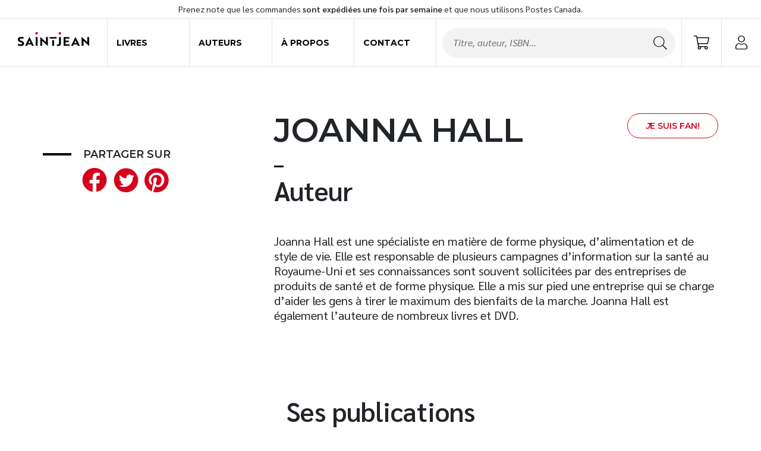

--- FILE ---
content_type: text/html; charset=UTF-8
request_url: https://saint-jeanediteur.com/auteur/joanna-hall/
body_size: 7857
content:
<!DOCTYPE html>
<html class="no-js no-touch" lang="fr-CA">
<head class="joanna-hall woocommerce-no-js">
  <script type="text/javascript">
    document.documentElement.className = document.documentElement.className.replace(/\bno-js\b/, 'has-js');
    function hastouch() { document.documentElement.className = document.documentElement.className.replace(/\bno-touch\b/, 'has-touch');  }
    function picture(el) { el.style.opacity = 1; }
  </script>
  <meta charset="UTF-8">
  <!--[if IE ]><meta http-equiv="X-UA-Compatible" content="IE=edge"><![endif]-->
  <title>Joanna Hall &#8211; Saint-Jean Éditeur</title>
  <meta name="viewport" content="width=device-width, initial-scale=1.0, maximum-scale=1.0">
  <meta name="title" content="Joanna Hall &#8211; Saint-Jean Éditeur">
  <meta name="copyright" content="Tous droits réservés Saint-Jean Éditeur">
  <link rel="apple-touch-icon" sizes="180x180" href="/img/favicon/apple-touch-icon.png">
  <link rel="icon" type="image/png" sizes="32x32" href="/img/favicon/favicon-32x32.png">
  <link rel="icon" type="image/png" sizes="16x16" href="/img/favicon/favicon-16x16.png">
  <link rel="manifest" href="/img/favicon/site.webmanifest">
  <link rel="mask-icon" href="/img/favicon/safari-pinned-tab.svg" color="#d6001c">
  <link rel="shortcut icon" href="/img/favicon/favicon.ico">
  <meta name="msapplication-TileColor" content="#d6001c">
  <meta name="msapplication-config" content="/img/favicon/browserconfig.xml">
  <meta name="theme-color" content="#ffffff">
    <!-- Google Tag Manager -->
  <script>(function(w,d,s,l,i){w[l]=w[l]||[];w[l].push({'gtm.start':
    new Date().getTime(),event:'gtm.js'});var f=d.getElementsByTagName(s)[0],
    j=d.createElement(s),dl=l!='dataLayer'?'&l='+l:'';j.async=true;j.src=
    'https://www.googletagmanager.com/gtm.js?id='+i+dl;f.parentNode.insertBefore(j,f);
  })(window,document,'script','dataLayer','GTM-M2V28RDV');</script>
  <!-- End Google Tag Manager -->
    <meta name='robots' content='index, follow, max-image-preview:large, max-snippet:-1, max-video-preview:-1' />
	<style>img:is([sizes="auto" i], [sizes^="auto," i]) { contain-intrinsic-size: 3000px 1500px }</style>
	
	<!-- This site is optimized with the Yoast SEO plugin v25.4 - https://yoast.com/wordpress/plugins/seo/ -->
	<meta name="description" content="Joanna Hall est une spécialiste en matière de forme physique, d&#039;alimentation et de style de vie. Elle est responsable de plusieurs campagnes d&#039;information …" />
	<link rel="canonical" href="https://saint-jeanediteur.com/auteur/joanna-hall/" />
	<meta property="og:locale" content="fr_CA" />
	<meta property="og:type" content="article" />
	<meta property="og:title" content="Hall, Joanna &#8211; Saint-Jean Éditeur" />
	<meta property="og:description" content="Joanna Hall est une spécialiste en matière de forme physique, d&#039;alimentation et de style de vie. Elle est responsable de plusieurs campagnes d&#039;information …" />
	<meta property="og:url" content="https://saint-jeanediteur.com/auteur/joanna-hall/" />
	<meta property="og:site_name" content="Saint-Jean Éditeur" />
	<meta property="article:publisher" content="https://www.facebook.com/SaintJeanEditeur/" />
	<meta property="article:modified_time" content="2016-06-30T01:41:35+00:00" />
	<meta property="og:image" content="https://saint-jeanediteur.com/app/uploads/saintjean-logo-rgb-renverse-1.png" />
	<meta property="og:image:width" content="1200" />
	<meta property="og:image:height" content="630" />
	<meta property="og:image:type" content="image/png" />
	<meta name="twitter:card" content="summary_large_image" />
	<meta name="twitter:site" content="@guysaintjean" />
	<script type="application/ld+json" class="yoast-schema-graph">{"@context":"https://schema.org","@graph":[{"@type":"WebPage","@id":"https://saint-jeanediteur.com/auteur/joanna-hall/","url":"https://saint-jeanediteur.com/auteur/joanna-hall/","name":"Hall, Joanna &#8211; Saint-Jean Éditeur","isPartOf":{"@id":"https://saint-jeanediteur.com/#website"},"datePublished":"2016-05-30T18:55:25+00:00","dateModified":"2016-06-30T01:41:35+00:00","description":"Joanna Hall est une spécialiste en matière de forme physique, d'alimentation et de style de vie. Elle est responsable de plusieurs campagnes d'information …","breadcrumb":{"@id":"https://saint-jeanediteur.com/auteur/joanna-hall/#breadcrumb"},"inLanguage":"fr-CA","potentialAction":[{"@type":"ReadAction","target":["https://saint-jeanediteur.com/auteur/joanna-hall/"]}]},{"@type":"BreadcrumbList","@id":"https://saint-jeanediteur.com/auteur/joanna-hall/#breadcrumb","itemListElement":[{"@type":"ListItem","position":1,"name":"Home","item":"https://saint-jeanediteur.com/"},{"@type":"ListItem","position":2,"name":"Auteurs","item":"https://saint-jeanediteur.com/auteurs/"},{"@type":"ListItem","position":3,"name":"Hall, Joanna"}]},{"@type":"WebSite","@id":"https://saint-jeanediteur.com/#website","url":"https://saint-jeanediteur.com/","name":"Saint-Jean Éditeur","description":"","publisher":{"@id":"https://saint-jeanediteur.com/#organization"},"potentialAction":[{"@type":"SearchAction","target":{"@type":"EntryPoint","urlTemplate":"https://saint-jeanediteur.com/?s={search_term_string}"},"query-input":{"@type":"PropertyValueSpecification","valueRequired":true,"valueName":"search_term_string"}}],"inLanguage":"fr-CA"},{"@type":"Organization","@id":"https://saint-jeanediteur.com/#organization","name":"Saint-Jean Éditeur","url":"https://saint-jeanediteur.com/","logo":{"@type":"ImageObject","inLanguage":"fr-CA","@id":"https://saint-jeanediteur.com/#/schema/logo/image/","url":"https://saint-jeanediteur.com/app/uploads/saintjean-logo-email.png","contentUrl":"https://saint-jeanediteur.com/app/uploads/saintjean-logo-email.png","width":715,"height":299,"caption":"Saint-Jean Éditeur"},"image":{"@id":"https://saint-jeanediteur.com/#/schema/logo/image/"},"sameAs":["https://www.facebook.com/SaintJeanEditeur/","https://x.com/guysaintjean"]}]}</script>
	<!-- / Yoast SEO plugin. -->


<style id='woocommerce-inline-inline-css' type='text/css'>
.woocommerce form .form-row .required { visibility: visible; }
</style>
<link rel='stylesheet' id='brands-styles-css' href='https://saint-jeanediteur.com/app/plugins/woocommerce/assets/css/brands.css?ver=9.9.5' type='text/css' media='all' />
<link rel='stylesheet' id='select2-css' href='https://saint-jeanediteur.com/app/plugins/woocommerce/assets/css/select2.css?ver=9.9.5' type='text/css' media='all' />
<link rel='stylesheet' id='saintjean-css' href='https://saint-jeanediteur.com/css/styles.min.css?ver=2.1.7' type='text/css' media='all' />
<script type="text/javascript" src="https://saint-jeanediteur.com/wp/wp-includes/js/jquery/jquery.min.js?ver=3.7.1" id="jquery-core-js"></script>
<script type="text/javascript" src="https://saint-jeanediteur.com/wp/wp-includes/js/jquery/jquery-migrate.min.js?ver=3.4.1" id="jquery-migrate-js"></script>
<script type="text/javascript" src="https://saint-jeanediteur.com/app/plugins/woocommerce/assets/js/jquery-blockui/jquery.blockUI.min.js?ver=2.7.0-wc.9.9.5" id="jquery-blockui-js" defer="defer" data-wp-strategy="defer"></script>
<script type="text/javascript" id="wc-add-to-cart-js-extra">
/* <![CDATA[ */
var wc_add_to_cart_params = {"ajax_url":"\/wp\/wp-admin\/admin-ajax.php","wc_ajax_url":"\/?wc-ajax=%%endpoint%%","i18n_view_cart":"Voir le panier","cart_url":"https:\/\/saint-jeanediteur.com\/panier\/","is_cart":"","cart_redirect_after_add":"no"};
/* ]]> */
</script>
<script type="text/javascript" src="https://saint-jeanediteur.com/app/plugins/woocommerce/assets/js/frontend/add-to-cart.min.js?ver=9.9.5" id="wc-add-to-cart-js" defer="defer" data-wp-strategy="defer"></script>
<script type="text/javascript" src="https://saint-jeanediteur.com/app/plugins/woocommerce/assets/js/js-cookie/js.cookie.min.js?ver=2.1.4-wc.9.9.5" id="js-cookie-js" defer="defer" data-wp-strategy="defer"></script>
<script type="text/javascript" id="woocommerce-js-extra">
/* <![CDATA[ */
var woocommerce_params = {"ajax_url":"\/wp\/wp-admin\/admin-ajax.php","wc_ajax_url":"\/?wc-ajax=%%endpoint%%","i18n_password_show":"Afficher le mot de passe","i18n_password_hide":"Cacher le mot de passe"};
/* ]]> */
</script>
<script type="text/javascript" src="https://saint-jeanediteur.com/app/plugins/woocommerce/assets/js/frontend/woocommerce.min.js?ver=9.9.5" id="woocommerce-js" defer="defer" data-wp-strategy="defer"></script>
<script type="text/javascript" src="https://saint-jeanediteur.com/app/plugins/woocommerce/assets/js/selectWoo/selectWoo.full.min.js?ver=1.0.9-wc.9.9.5" id="selectWoo-js" defer="defer" data-wp-strategy="defer"></script>
	<noscript><style>.woocommerce-product-gallery{ opacity: 1 !important; }</style></noscript>
	  <script type="text/javascript">
  function menuHeight() {
    jQuery('body').css('--mobile-menu-height', jQuery('.main-menu').outerHeight() + 'px');
    jQuery('body').css('--header-height', jQuery('.header').outerHeight() + 'px');
  }
  </script>
</head>
<body class="joanna-hall woocommerce-no-js" ontouchstart="hastouch()">
    <!-- Google Tag Manager (noscript) -->
  <noscript><iframe src="https://www.googletagmanager.com/ns.html?id=GTM-M2V28RDV"
  height="0" width="0" style="display:none;visibility:hidden"></iframe></noscript>
  <!-- End Google Tag Manager (noscript) -->
  <div class="app">
    <header class="header">
        <div aria-hidden="true" data-style="top-bar" data-settings='{"appear_preset":"page_load"}' data-schedule='{"schedule_preset":"always","start":null,"end":null}' data-dismiss='{"dismiss_preset":"always_on","duration":"1","unit":"hours"}' class="featured-message featured-message--style-top-bar">
                        <div class="featured-message__container">
                        <div class="featured-message__content">
                                                  <div class="featured-message__text-content text-content">
                        <p>Prenez note que les commandes <strong>sont expédiées une fois par semaine</strong> et que nous utilisons Postes Canada.</p>
          </div>
                                                </div>
              </div>
          </div>
      <a class="header__logo" href="https://saint-jeanediteur.com">
      <img src="/img/elements/saintjean.svg" alt="Saint-Jean Éditeur">
    </a>
    <div class="header__main-menu">
      <ul class="main-menu"><li class="main-menu__item main-menu__item--parent"><a href="https://saint-jeanediteur.com/titres/" class="main-menu__link">Livres</a>
	<ul class="main-menu__sub-menu main-menu__sub-menu--1">
  <li class="main-menu__item--parent main-menu__sub-menu__item main-menu__sub-menu--1__item"><a href="#" class="main-menu__sub-menu__link main-menu__sub-menu--1__link">Sujets</a>
		<ul class="main-menu__sub-menu main-menu__sub-menu--2">
    <li class="main-menu__sub-menu__item main-menu__sub-menu--2__item"><a href="https://saint-jeanediteur.com/sujet/litterature/" class="main-menu__sub-menu__link main-menu__sub-menu--2__link">Romans</a></li>
    <li class="main-menu__sub-menu__item main-menu__sub-menu--2__item"><a href="https://saint-jeanediteur.com/sujet/cuisine/" class="main-menu__sub-menu__link main-menu__sub-menu--2__link">Cuisine</a></li>
    <li class="main-menu__sub-menu__item main-menu__sub-menu--2__item"><a href="https://saint-jeanediteur.com/sujet/developpement-personnel/" class="main-menu__sub-menu__link main-menu__sub-menu--2__link">Développement personnel</a></li>
    <li class="main-menu__sub-menu__item main-menu__sub-menu--2__item"><a href="https://saint-jeanediteur.com/sujet/litterature-jeunesse/" class="main-menu__sub-menu__link main-menu__sub-menu--2__link">Littérature jeunesse</a></li>
    <li class="main-menu__sub-menu__item main-menu__sub-menu--2__item"><a href="https://saint-jeanediteur.com/sujet/spiritualite/" class="main-menu__sub-menu__link main-menu__sub-menu--2__link">Spiritualité</a></li>
    <li class="main-menu__sub-menu__item main-menu__sub-menu--2__item"><a href="https://saint-jeanediteur.com/sujet/famille/" class="main-menu__sub-menu__link main-menu__sub-menu--2__link">Famille</a></li>
    <li class="main-menu__sub-menu__item main-menu__sub-menu--2__item"><a href="https://saint-jeanediteur.com/sujet/culture-generale/" class="main-menu__sub-menu__link main-menu__sub-menu--2__link">Culture générale</a></li>
    <li class="main-menu__sub-menu__item main-menu__sub-menu--2__item"><a href="https://saint-jeanediteur.com/sujet/temoignages/" class="main-menu__sub-menu__link main-menu__sub-menu--2__link">Témoignages</a></li>
    <li class="main-menu__sub-menu__item main-menu__sub-menu--2__item"><a href="https://saint-jeanediteur.com/sujet/vie-pratique/" class="main-menu__sub-menu__link main-menu__sub-menu--2__link">Vie pratique</a></li>
    <li class="main-menu__sub-menu__item main-menu__sub-menu--2__item"><a href="https://saint-jeanediteur.com/sujet/finances/" class="main-menu__sub-menu__link main-menu__sub-menu--2__link">Finances</a></li>
	</ul>
</li>
  <li class="main-menu__item--parent main-menu__sub-menu__item main-menu__sub-menu--1__item"><a href="#" class="main-menu__sub-menu__link main-menu__sub-menu--1__link">Catégories</a>
		<ul class="main-menu__sub-menu main-menu__sub-menu--2">
    <li class="main-menu__sub-menu__item main-menu__sub-menu--2__item"><a href="https://saint-jeanediteur.com/titres/nouveautes/" class="main-menu__sub-menu__link main-menu__sub-menu--2__link">Nouveautés</a></li>
    <li class="main-menu__sub-menu__item main-menu__sub-menu--2__item"><a href="https://saint-jeanediteur.com/titres/numerique/" class="main-menu__sub-menu__link main-menu__sub-menu--2__link">Numérique</a></li>
    <li class="main-menu__sub-menu__item main-menu__sub-menu--2__item"><a href="https://saint-jeanediteur.com/titres/livres-audio/" class="main-menu__sub-menu__link main-menu__sub-menu--2__link">Livres audio</a></li>
    <li class="main-menu__sub-menu__item main-menu__sub-menu--2__item"><a href="https://saint-jeanediteur.com/titres/meilleurs-vendeurs/" class="main-menu__sub-menu__link main-menu__sub-menu--2__link">Meilleurs vendeurs</a></li>
    <li class="main-menu__sub-menu__item main-menu__sub-menu--2__item"><a href="https://saint-jeanediteur.com/titres/page-vedette/" class="main-menu__sub-menu__link main-menu__sub-menu--2__link">Page vedette</a></li>
	</ul>
</li>
</ul>
</li>
<li class="main-menu__item"><a href="/auteurs/" class="main-menu__link">Auteurs</a></li>
<li class="main-menu__item"><a href="https://saint-jeanediteur.com/a-propos/" class="main-menu__link">À propos</a></li>
<li class="main-menu__item"><a href="https://saint-jeanediteur.com/contact/" class="main-menu__link">Contact</a></li>
</ul>    </div>
    <div class="header__search">
      <form id="header-search-form" role="search" method="get" class="search-form" action="/">
  <div>
    <input class="search-form--field" placeholder="Titre, auteur, ISBN..." value="" name="s" title="Recherche pour&nbsp;:" type="search">
    <input class="search-form--submit" value="Recherche" type="submit">
    <button id="search-submit" class="search-form--icon"><i class="icon-search"></i></button>
    <input name="post_type" value="product" type="hidden">
  </div>
</form>
    </div>
    <div class="header__para-nav">
      <ul class="para-nav">
        <li class="para-nav__item header__cart">
          <a class="para-nav__link" href="https://saint-jeanediteur.com/panier/">
            <i class="icon-shopping-cart"></i>
          </a>
          <div class="widget woocommerce widget_shopping_cart"><div class="widget_shopping_cart_content"></div></div>                      <span class="cart-totals"></span>
                  </li>
        <li class="para-nav__item">
          <a class="para-nav__link" href="https://saint-jeanediteur.com/compte/">
            <i class="icon-user"></i>
          </a>
        </li>
        <li class="para-nav__item header__toggle-search">
          <button class="js-toggle-search">
            <i class="icon-search"></i>
          </button>
        </li>
        <li class="para-nav__item mobile-only">
          <button class="header__burger burger" aria-label="menu" aria-expanded="false" aria-controls="navigation">
            <div class="burger__el burger__el--top"></div>
            <div class="burger__el burger__el--middle"></div>
            <div class="burger__el burger__el--bottom"></div>
          </button>
        </li>
      </ul>
    </div>
  </header>
  <script type="text/javascript">
    menuHeight();
  </script>

<main>
	<div class="page-section mt-default mb-default auteur">
		<div class="container">
			<div class="row">
				<div class="col-12 col-md-8 offset-md-1 order-md-2">
					<div class="auteur__header">
						<div class="auteur__header__content text-content">
							<h1>Joanna Hall</h1>
							<p class="heading-2 auteur__header__subtitle">Auteur</p>
						</div>
						<figure class="mobile-only">
																								</figure>
						<div class="auteur__header__fan">
							<div class="user-action-fan">
																<a class="fan-button" title="Je suis fan!" data-nonce="97544c6245" data-object-id="2188" href="https://saint-jeanediteur.com/wp/wp-admin/admin-ajax.php?action=object_like&object_id=2188&nonce=97544c6245"><i class="sprite j">J</i>e suis fan!</a>
								<div class="fan-status">
									<span>Ajouté!</span>
									<a class="profile-link" href="/compte">Voir mes intérêts</a>
								</div>
																<div class="fan-newsletter reverse-color">
									<form class="newsletter-subscribe" action="https://saint-jeanediteur.com/wp/wp-admin/admin-ajax.php?action=newsletter&nonce=0884d06ebb" method="POST" novalidate>
										<div>
											<input type="email" name="newsletter_email" placeholder="Votre courriel">
											<input type="submit" value="OK">
											<i class="icon-arrow-down newsletter-subscribe__submit"></i>
											<i class="sprite"></i>
										</div>
									</form>
									<button class="close"><span>Fermer</span></button>
									<p>Restez informé des nouvelles en lien avec vos intérets.<br>Vos informations resteront confidentielles et ne seront jamais partagées.</p>
								</div>
															</div>
						</div>
					</div>
					<div class="auteur__content text-content">
						<p>Joanna Hall est une spécialiste en matière de forme physique, d&#8217;alimentation et de style de vie. Elle est responsable de plusieurs campagnes d&#8217;information sur la santé au Royaume-Uni et ses connaissances sont souvent sollicitées par des entreprises de produits de santé et de forme physique. Elle a mis sur pied une entreprise qui se charge d&#8217;aider les gens à tirer le maximum des bienfaits de la marche. Joanna Hall est également l&#8217;auteure de nombreux livres et DVD.</p>
					</div>
								</div>
			<div class="col-12 col-md-3 order-md-1 auteur__sidebar">
				<figure class="desktop-only">
																</figure>
				<div class="sharing">
  <h3 class="sharing__title">Partager sur</h3>
  <script async defer src="//assets.pinterest.com/js/pinit.js"></script>
  <div class="sharing__buttons">
    <a class="sharing__link share-button facebook-button" href="https://www.facebook.com/sharer/sharer.php?u=http%3A%2F%2Fsaint-jeanediteur.com%2Fauteur%2Fjoanna-hall%2F&t=Hall%2C+Joanna" target="_blank" title="Share on Facebook" onclick="window.open('https://www.facebook.com/sharer/sharer.php?u=' + encodeURIComponent(document.URL) + '&t=' + encodeURIComponent(document.URL), 'facebook_sharer', 'width=550,height=400'); return false;"><i class="icon-facebook">Facebook</i></a>
    <a class="sharing__link share-button twitter-button" href="https://twitter.com/intent/tweet?source=http%3A%2F%2Fsaint-jeanediteur.com%2Fauteur%2Fjoanna-hall%2F&text=Hall%2C+Joanna" target="_blank" title="Tweet" onclick="window.open('https://twitter.com/intent/tweet?text=' + encodeURIComponent(document.title) + ':%20'  + encodeURIComponent(document.URL), 'twitter_sharer', 'width=550,height=400'); return false;"><i class="icon-twitter">Twitter</i></a>
    <a class="sharing__link share-button pinterest-button" style="cursor:pointer" href="https://www.pinterest.com/pin/create/button/" data-pin-do="buttonPin"  data-pin-custom="true"><i class="icon-pinterest">Pinterest</i></a>
  </div>
</div>
			</div>
		</div>
				<div class="row auteur__related-books">
			<div class="col-md-12">
				<h2 class="auteur__related-books__title">Ses publications</h2>
			</div>
			<div class="col col-12">    <div class="grid grid--col-5 grid--postitem__product grid--style--default grid--ratio--auto">
        <div class="grid__item">
        <a href="https://saint-jeanediteur.com/titre/mince-en-bougeant/" target="_self" class="card-product">
                    <div class="card-product__image">
            <picture  class="picture grid-picture-1681">
	<img onload="picture(this)" src="https://saint-jeanediteur.com/app/uploads/9782894553350.jpg" srcset="https://saint-jeanediteur.com/app/uploads/9782894553350.jpg 1x, https://saint-jeanediteur.com/app/uploads/9782894553350.jpg 2x" alt="">
</picture>
                  </div>
                        <p class="card-product__title">Mince en bougeant</p>
        <span class="card-product__authors">par Joanna Hall</span>                          </a>
      </div>
      <div class="grid__item">
        <a href="https://saint-jeanediteur.com/titre/mince-pour-la-vie/" target="_self" class="card-product">
                    <div class="card-product__image">
            <picture  class="picture grid-picture-1682">
	<img onload="picture(this)" src="https://saint-jeanediteur.com/app/uploads/9782894553367.jpg" srcset="https://saint-jeanediteur.com/app/uploads/9782894553367.jpg 1x, https://saint-jeanediteur.com/app/uploads/9782894553367.jpg 2x" alt="">
</picture>
                  </div>
                        <p class="card-product__title">Mince pour la vie</p>
        <span class="card-product__authors">par Joanna Hall</span>                          </a>
      </div>
      <div class="grid__item">
        <a href="https://saint-jeanediteur.com/titre/mince-en-mangeant/" target="_self" class="card-product">
                    <div class="card-product__image">
            <picture  class="picture grid-picture-1680">
	<img onload="picture(this)" src="https://saint-jeanediteur.com/app/uploads/9782894553343.jpg" srcset="https://saint-jeanediteur.com/app/uploads/9782894553343.jpg 1x, https://saint-jeanediteur.com/app/uploads/9782894553343.jpg 2x" alt="">
</picture>
                  </div>
                        <p class="card-product__title">Mince en mangeant</p>
        <span class="card-product__authors">par Joanna Hall</span>                          </a>
      </div>
      </div>
  </div>		</div>
		</div>
</main>


  <footer class="footer">
    <div class="footer__pre">
              <div class="footer__writers">
          <div class="text-content">
            <h3>Vous avez un projet littéraire?</h3>
<p><a class="btn-primary" href="/contact/#soumettre-un-manuscrit">Soumettre un manuscrit</a></p>
          </div>
        </div>
                    <div class="footer__locations">
          <div class="text-content">
            <h3>Vous cherchez un de nos livres?</h3>
<p><a class="btn-primary" href="/contact/#ou-acheter-nos-livres">Trouver où acheter</a></p>
          </div>
        </div>
          </div>
    <div class="footer__main">
      <div class="footer__address">
        <a class="footer__logo" href="https://saint-jeanediteur.com">
          <img src="/img/elements/saintjean-mini.svg" alt="Saint-Jean Éditeur">
        </a>
        <address itemprop="address" itemscope itemtype="http://schema.org/PostalAddress">
    <span itemprop="streetAddress">288, boul. Curé-Labelle, bur. 109</span><br>
      <span itemprop="addressLocality">Laval</span>
      <span itemprop="addressRegion">(Qc)</span>
        <span itemprop="postalCode">H7P 2P1</span>
          <br/>
  <span itemprop="addressCountry">Canada</span>
  </address>
                  <a itemprop="telephone" href="tel:450 663-1777">450 663-1777</a>
                                  <br/>
                          <a itemprop="email" href="/cdn-cgi/l/email-protection#345d5a525b7447555d5a40195e51555a51505d405141461a575b59"><span class="__cf_email__" data-cfemail="274e4941486754464e49530a4d42464942434e534252550944484a">[email&#160;protected]</span></a>
              </div>
      <div class="footer__navigation">
        <div class="footer__menu-1">
          <ul class="footer-menu-1"><li class="footer-menu-1__item footer-menu-1__item--parent"><a href="https://saint-jeanediteur.com/titres/" class="footer-menu-1__link">Tous les titres</a>
	<ul class="footer-menu-1__sub-menu footer-menu-1__sub-menu--1">
  <li class="footer-menu-1__sub-menu__item footer-menu-1__sub-menu--1__item"><a href="https://saint-jeanediteur.com/sujet/litterature/" class="footer-menu-1__sub-menu__link footer-menu-1__sub-menu--1__link">Littérature</a></li>
  <li class="footer-menu-1__sub-menu__item footer-menu-1__sub-menu--1__item"><a href="https://saint-jeanediteur.com/sujet/cuisine/" class="footer-menu-1__sub-menu__link footer-menu-1__sub-menu--1__link">Cuisine</a></li>
  <li class="footer-menu-1__sub-menu__item footer-menu-1__sub-menu--1__item"><a href="https://saint-jeanediteur.com/sujet/developpement-personnel/" class="footer-menu-1__sub-menu__link footer-menu-1__sub-menu--1__link">Développement personnel</a></li>
  <li class="footer-menu-1__sub-menu__item footer-menu-1__sub-menu--1__item"><a href="https://saint-jeanediteur.com/sujet/litterature-jeunesse/" class="footer-menu-1__sub-menu__link footer-menu-1__sub-menu--1__link">Littérature jeunesse</a></li>
  <li class="footer-menu-1__sub-menu__item footer-menu-1__sub-menu--1__item"><a href="https://saint-jeanediteur.com/sujet/spiritualite/" class="footer-menu-1__sub-menu__link footer-menu-1__sub-menu--1__link">Spiritualité</a></li>
  <li class="footer-menu-1__sub-menu__item footer-menu-1__sub-menu--1__item"><a href="https://saint-jeanediteur.com/sujet/famille/" class="footer-menu-1__sub-menu__link footer-menu-1__sub-menu--1__link">Famille</a></li>
  <li class="footer-menu-1__sub-menu__item footer-menu-1__sub-menu--1__item"><a href="https://saint-jeanediteur.com/sujet/culture-generale/" class="footer-menu-1__sub-menu__link footer-menu-1__sub-menu--1__link">Culture générale</a></li>
  <li class="footer-menu-1__sub-menu__item footer-menu-1__sub-menu--1__item"><a href="https://saint-jeanediteur.com/sujet/temoignages/" class="footer-menu-1__sub-menu__link footer-menu-1__sub-menu--1__link">Témoignages</a></li>
  <li class="footer-menu-1__sub-menu__item footer-menu-1__sub-menu--1__item"><a href="https://saint-jeanediteur.com/sujet/vie-pratique/" class="footer-menu-1__sub-menu__link footer-menu-1__sub-menu--1__link">Vie pratique</a></li>
</ul>
</li>
</ul>                    <ul class="footer__categories">
                          <li class="footer__categories__item"><a class="footer__categories__link" href="https://saint-jeanediteur.com/titres/meilleurs-vendeurs/">Meilleurs vendeurs</a></li>
                          <li class="footer__categories__item"><a class="footer__categories__link" href="https://saint-jeanediteur.com/titres/nouveautes/">Nouveautés</a></li>
                          <li class="footer__categories__item"><a class="footer__categories__link" href="https://saint-jeanediteur.com/titres/numerique/">Numérique</a></li>
                          <li class="footer__categories__item"><a class="footer__categories__link" href="https://saint-jeanediteur.com/titres/livres-audio/">Livres audio</a></li>
                          <li class="footer__categories__item"><a class="footer__categories__link" href="https://saint-jeanediteur.com/titres/page-vedette/">Page vedette</a></li>
                      </ul>
        </div>
        <div class="footer__menu-2">
          <ul class="footer-menu-2"><li class="footer-menu-2__item"><a href="https://saint-jeanediteur.com/titres/" class="footer-menu-2__link">Titres</a></li>
<li class="footer-menu-2__item"><a href="/auteurs/" class="footer-menu-2__link">Auteurs</a></li>
<li class="footer-menu-2__item"><a href="/a-propos" class="footer-menu-2__link">À propos</a></li>
<li class="footer-menu-2__item footer-menu-2__item--parent"><a href="https://saint-jeanediteur.com/contact/" class="footer-menu-2__link">Contact</a>
	<ul class="footer-menu-2__sub-menu footer-menu-2__sub-menu--1">
  <li class="footer-menu-2__sub-menu__item footer-menu-2__sub-menu--1__item"><a href="/contact#notre-equipe" class="footer-menu-2__sub-menu__link footer-menu-2__sub-menu--1__link">Notre équipe</a></li>
  <li class="footer-menu-2__sub-menu__item footer-menu-2__sub-menu--1__item"><a href="/contact/#soumettre-un-manuscrit" class="footer-menu-2__sub-menu__link footer-menu-2__sub-menu--1__link">Soumettre un manuscrit</a></li>
  <li class="footer-menu-2__sub-menu__item footer-menu-2__sub-menu--1__item"><a href="/contact/#ou-acheter-nos-livres" class="footer-menu-2__sub-menu__link footer-menu-2__sub-menu--1__link">Où acheter nos livres</a></li>
</ul>
</li>
<li class="footer-menu-2__item"><a href="https://saint-jeanediteur.com/panier/" class="footer-menu-2__link">Mon panier</a></li>
<li class="footer-menu-2__item"><a href="https://saint-jeanediteur.com/compte/" class="footer-menu-2__link">Mon profil</a></li>
<li class="footer-menu-2__item"><a href="https://saint-jeanediteur.com/politique-de-confidentialite/" class="footer-menu-2__link">Politique de confidentialité</a></li>
</ul>        </div>
      </div>
    </div>
    <div class="footer__sub">
      <div class="footer__social">
        <h3>Suivez-nous sur</h3>
        <ul class="social-icons">
      <li class="social-icons__item"><a href="https://www.facebook.com/SaintJeanEditeur/" itemprop="sameAs" target="_blank" alt="Suivez-nous sur Facebook"><i class="icon-facebook"></i></a></li>
          <li class="social-icons__item"><a href="https://twitter.com/guysaintjean" itemprop="sameAs" target="_blank" alt="Suivez-nous sur Twitter"><i class="icon-twitter"></i></a></li>
    </ul>
      </div>
              <p class="footer__copyrights">© 2026 Saint-Jean Éditeur</p>
          </div>
  </footer>
</div>


<script data-cfasync="false" src="/cdn-cgi/scripts/5c5dd728/cloudflare-static/email-decode.min.js"></script><script type="speculationrules">
{"prefetch":[{"source":"document","where":{"and":[{"href_matches":"\/*"},{"not":{"href_matches":["\/wp\/wp-*.php","\/wp\/wp-admin\/*","\/app\/uploads\/*","\/app\/*","\/app\/plugins\/*","\/app\/themes\/saintjean\/*","\/*\\?(.+)"]}},{"not":{"selector_matches":"a[rel~=\"nofollow\"]"}},{"not":{"selector_matches":".no-prefetch, .no-prefetch a"}}]},"eagerness":"conservative"}]}
</script>
<style media="screen">
.grid-picture-1681 {
  padding-top: 123.675%;
}
.grid-picture-1682 {
  padding-top: 123.675%;
}
.grid-picture-1680 {
  padding-top: 124.113%;
}
</style>
	<script type='text/javascript'>
		(function () {
			var c = document.body.className;
			c = c.replace(/woocommerce-no-js/, 'woocommerce-js');
			document.body.className = c;
		})();
	</script>
	<link rel='stylesheet' id='wc-stripe-blocks-checkout-style-css' href='https://saint-jeanediteur.com/app/plugins/woocommerce-gateway-stripe/build/upe-blocks.css?ver=a7aab132721a0ef865695d5cfdc746fb' type='text/css' media='all' />
<link rel='stylesheet' id='wc-blocks-style-css' href='https://saint-jeanediteur.com/app/plugins/woocommerce/assets/client/blocks/wc-blocks.css?ver=wc-9.9.5' type='text/css' media='all' />
<script type="text/javascript" src="https://saint-jeanediteur.com/js/app.min.js?ver=2.1.7" id="saintjean-js"></script>
<script type="text/javascript" src="https://saint-jeanediteur.com/app/plugins/woocommerce/assets/js/sourcebuster/sourcebuster.min.js?ver=9.9.5" id="sourcebuster-js-js"></script>
<script type="text/javascript" id="wc-order-attribution-js-extra">
/* <![CDATA[ */
var wc_order_attribution = {"params":{"lifetime":1.0000000000000000818030539140313095458623138256371021270751953125e-5,"session":30,"base64":false,"ajaxurl":"https:\/\/saint-jeanediteur.com\/wp\/wp-admin\/admin-ajax.php","prefix":"wc_order_attribution_","allowTracking":true},"fields":{"source_type":"current.typ","referrer":"current_add.rf","utm_campaign":"current.cmp","utm_source":"current.src","utm_medium":"current.mdm","utm_content":"current.cnt","utm_id":"current.id","utm_term":"current.trm","utm_source_platform":"current.plt","utm_creative_format":"current.fmt","utm_marketing_tactic":"current.tct","session_entry":"current_add.ep","session_start_time":"current_add.fd","session_pages":"session.pgs","session_count":"udata.vst","user_agent":"udata.uag"}};
/* ]]> */
</script>
<script type="text/javascript" src="https://saint-jeanediteur.com/app/plugins/woocommerce/assets/js/frontend/order-attribution.min.js?ver=9.9.5" id="wc-order-attribution-js"></script>
<script type="text/javascript" id="wc-cart-fragments-js-extra">
/* <![CDATA[ */
var wc_cart_fragments_params = {"ajax_url":"\/wp\/wp-admin\/admin-ajax.php","wc_ajax_url":"\/?wc-ajax=%%endpoint%%","cart_hash_key":"wc_cart_hash_2d2adf5a035e3c46b0b96d0d3a7355bc","fragment_name":"wc_fragments_2d2adf5a035e3c46b0b96d0d3a7355bc","request_timeout":"5000"};
/* ]]> */
</script>
<script type="text/javascript" src="https://saint-jeanediteur.com/app/plugins/woocommerce/assets/js/frontend/cart-fragments.min.js?ver=9.9.5" id="wc-cart-fragments-js" defer="defer" data-wp-strategy="defer"></script>

<script defer src="https://static.cloudflareinsights.com/beacon.min.js/vcd15cbe7772f49c399c6a5babf22c1241717689176015" integrity="sha512-ZpsOmlRQV6y907TI0dKBHq9Md29nnaEIPlkf84rnaERnq6zvWvPUqr2ft8M1aS28oN72PdrCzSjY4U6VaAw1EQ==" data-cf-beacon='{"version":"2024.11.0","token":"95e5851b34c8480b8b5b9466d996c105","r":1,"server_timing":{"name":{"cfCacheStatus":true,"cfEdge":true,"cfExtPri":true,"cfL4":true,"cfOrigin":true,"cfSpeedBrain":true},"location_startswith":null}}' crossorigin="anonymous"></script>
</body>
</html>

<!-- Cached by WP-Optimize (gzip) - https://getwpo.com - Last modified: 18 January 2026 1 h 19 min (America/Toronto UTC:-4) -->


--- FILE ---
content_type: image/svg+xml
request_url: https://saint-jeanediteur.com/img/elements/saintjean-mini.svg
body_size: 252
content:
<svg width="121" height="121" fill="none" xmlns="http://www.w3.org/2000/svg"><g clip-path="url(#clip0_56:257)"><path d="M60.545 121c33.386 0 60.545-27.07 60.545-60.545C121.09 27.069 94.02-.09 60.545-.09S0 27.07 0 60.545C0 93.931 27.07 121 60.545 121z" fill="#D6001C"/><path d="M33.295 71.012c3.7 1.985 9.565 3.519 13.896 2.707 3.068-.541 4.963-1.624 4.963-3.61 0-2.706-2.437-4.15-8.031-6.225-7.128-2.617-11.37-5.595-11.37-12.723 0-12.452 16.152-13.986 25.536-9.925v8.03c-3.519-2.436-16.602-4.782-16.963 1.805 0 2.346 2.256 4.06 7.76 6.136 7.128 2.797 11.55 5.774 11.55 12.632 0 7.399-5.595 11.82-15.25 11.82-4.692 0-9.203-.992-12.18-2.346l.09-8.301zm54.41-1.715c0 8.753-4.241 12.452-12 12.452-2.527 0-4.693-.541-5.686-1.082v-7.4c.903.542 2.617.993 4.241.993 2.978 0 4.692-1.534 4.692-4.602V40.064h8.753v29.234z" fill="#fff"/><path d="M89.148 22.648c0 3.158-2.617 5.775-5.775 5.775a5.757 5.757 0 01-5.774-5.775c0-3.158 2.616-5.775 5.774-5.775s5.775 2.617 5.775 5.775z" fill="#000"/></g><defs><clipPath id="clip0_56:257"><path fill="#fff" d="M0 0h121v121H0z"/></clipPath></defs></svg>